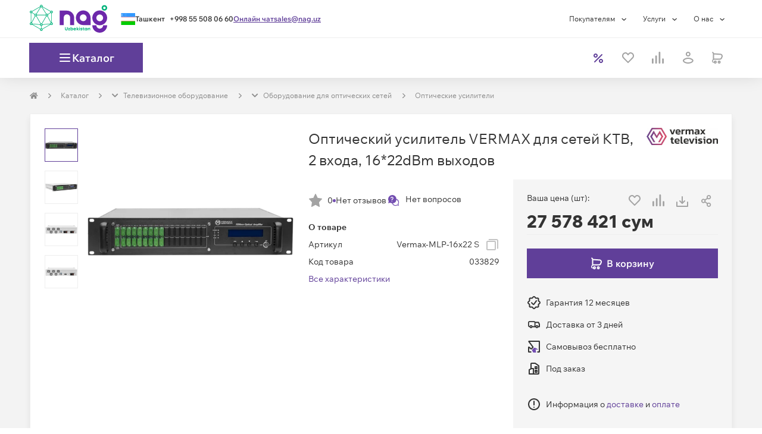

--- FILE ---
content_type: application/javascript
request_url: https://cdn.nag.shop/shop-next.public.files/_next/static/chunks/webpack-c858d1fe6e28a22a.js
body_size: 4255
content:

!function(){try{var e="undefined"!=typeof window?window:"undefined"!=typeof global?global:"undefined"!=typeof globalThis?globalThis:"undefined"!=typeof self?self:{},n=(new e.Error).stack;n&&(e._sentryDebugIds=e._sentryDebugIds||{},e._sentryDebugIds[n]="05c602e7-0cab-5bad-b458-d15ec0432786")}catch(e){}}();
(()=>{"use strict";var e={},t={};function a(c){var d=t[c];if(void 0!==d)return d.exports;var f=t[c]={exports:{}},r=!0;try{e[c].call(f.exports,f,f.exports,a),r=!1}finally{r&&delete t[c]}return f.exports}a.m=e,(()=>{var e=[];a.O=(t,c,d,f)=>{if(c){f=f||0;for(var r=e.length;r>0&&e[r-1][2]>f;r--)e[r]=e[r-1];e[r]=[c,d,f];return}for(var s=1/0,r=0;r<e.length;r++){for(var[c,d,f]=e[r],n=!0,b=0;b<c.length;b++)(!1&f||s>=f)&&Object.keys(a.O).every(e=>a.O[e](c[b]))?c.splice(b--,1):(n=!1,f<s&&(s=f));if(n){e.splice(r--,1);var o=d();void 0!==o&&(t=o)}}return t}})(),a.n=e=>{var t=e&&e.__esModule?()=>e.default:()=>e;return a.d(t,{a:t}),t},(()=>{var e,t=Object.getPrototypeOf?e=>Object.getPrototypeOf(e):e=>e.__proto__;a.t=function(c,d){if(1&d&&(c=this(c)),8&d||"object"==typeof c&&c&&(4&d&&c.__esModule||16&d&&"function"==typeof c.then))return c;var f=Object.create(null);a.r(f);var r={};e=e||[null,t({}),t([]),t(t)];for(var s=2&d&&c;"object"==typeof s&&!~e.indexOf(s);s=t(s))Object.getOwnPropertyNames(s).forEach(e=>r[e]=()=>c[e]);return r.default=()=>c,a.d(f,r),f}})(),a.d=(e,t)=>{for(var c in t)a.o(t,c)&&!a.o(e,c)&&Object.defineProperty(e,c,{enumerable:!0,get:t[c]})},a.f={},a.e=e=>Promise.all(Object.keys(a.f).reduce((t,c)=>(a.f[c](e,t),t),[])),a.u=e=>1148===e?"static/chunks/1148-69992acb14423254.js":983===e?"static/chunks/983-a98301d1d72d6998.js":4970===e?"static/chunks/4970-7125488352e965db.js":2874===e?"static/chunks/2874-caab4559beb33795.js":4621===e?"static/chunks/4621-88cc6d8405ecace5.js":6886===e?"static/chunks/6886-875f0e6a4f32e9eb.js":5604===e?"static/chunks/5604-b0d2d9481acdb57c.js":30===e?"static/chunks/30-283231f11057979c.js":3312===e?"static/chunks/3312-27295b3aabff6c46.js":6647===e?"static/chunks/6647-27d2e9786b5d86b7.js":3162===e?"static/chunks/3162-cd3527daff89486e.js":7991===e?"static/chunks/7991-e175621a6b37fe88.js":1085===e?"static/chunks/1085-098e09abc482218b.js":8898===e?"static/chunks/8898-4659a5e694710dac.js":9071===e?"static/chunks/9071-177be41f10a2381f.js":6012===e?"static/chunks/6012-fb34710f85152d0d.js":1409===e?"static/chunks/1409-6fbd5499fb20c54a.js":6811===e?"static/chunks/6811-4c476f8239a75283.js":117===e?"static/chunks/117-15dc2d73338c2d80.js":2611===e?"static/chunks/2611-7cb904c2d3e787e8.js":5768===e?"static/chunks/5768-7190997e1badb3ba.js":6788===e?"static/chunks/6788-b38ed5d2a5f4a3bb.js":3227===e?"static/chunks/3227-ca5e72725e749f51.js":84===e?"static/chunks/84-98fb6e0c26d7212f.js":6657===e?"static/chunks/6657-afca5fa5dbf89923.js":2849===e?"static/chunks/2849-7ee37140803744d2.js":"static/chunks/"+e+"."+({424:"a6f19816da8b4a32",671:"2596fce6677aa28e",760:"1de8a8f5123e019f",812:"020e6c4f39d215e9",819:"c4cf5c47ac24ac38",824:"62467ddd21113be1",976:"4ebdc47e716d6584",1163:"c8c0cf275b1d13f5",1200:"b4ab05dc153cf3ff",1281:"b897d8762ca98998",1596:"17c2f30e3a356947",1605:"a1c8d0204d026e82",1686:"cae37b81ea143879",1769:"6ce9ee10f4eb224c",1911:"3fc178eb5b6eb74f",2127:"06d60d50b4c7cce7",2230:"5b48874990962c11",2456:"b8a924a01a8a8604",2482:"e90a83a5d2c731b8",2490:"c6a1808e30ac4918",2692:"b34e545afe0d3a14",2766:"cc30987b79d4f310",2822:"1c01418b3127ec9a",2826:"9720eeca478a49d2",2828:"6d1deebf6ef18f10",2928:"0cb907c9e0707689",3243:"b1d048095888c096",3437:"c9d7fc650bca88ea",3534:"373223b1e682b53a",3736:"8568494e1aaf52be",3902:"d8e687297526c3b2",3976:"420e865c3f983b19",4282:"479526f40a34a50b",4298:"604b0038b8e9b47a",4323:"fbf3176199d2b519",4723:"adb3ad299a7947b8",4793:"fc42237c2652d3cd",4908:"a4d606faf725bd2b",4955:"dd270113d0827273",4988:"e58cbdd7bd352306",4990:"e97dce89efad0081",5134:"6b5a2406dd2bc139",5165:"b544129184097521",5328:"b5f264c2df66be3c",5418:"852d278fa18403c5",5575:"2a5970e2da15fce7",5576:"14f67014fc49c5a5",5730:"d658dca423354ce8",5747:"2d8815c50ae54272",5832:"0d1ecabaa571c6c8",5913:"7844c76fbd8d0d3f",5947:"b134b23692d9cae4",6082:"4948307bffcc2cc8",6209:"792477645cf2cbd2",6230:"76a5666a7be4fee5",6316:"fac51dd845301c86",6592:"84c56a2e900523ee",6799:"cf4308cbd5506e6e",6928:"b67393d1599a869a",7005:"a1b98dcce94f48ce",7104:"40e185235e182e9f",7262:"ee2b2a1e2461c12d",7331:"fe9be44a18bc0a82",7336:"2aa076d66a27f29b",7396:"464acee91b803467",7484:"79bcb43cd928a737",7637:"e32a711b27970bdf",7807:"30843c6c9952fdab",8311:"be76e95936000686",8443:"ab10aec68ae775e9",8515:"ce2b046875c20208",8541:"166d03f207ecbd2c",9160:"7d0e8b988910f96e",9190:"86a838a8a22d6170",9253:"d2a1042d571803a9",9381:"1c7855bed0323308",9582:"7ac58ffcd3096978",9658:"20f6743fffc6aee9",9707:"ee16d41f4f0620dd",9789:"dd8d791a80e176c5",9850:"d03b47745e15a6e1"})[e]+".js",a.miniCssF=e=>"static/css/"+({586:"a1affec1c70d5b5f",782:"1ca9acee60376625",1102:"bbaede6d17e6d455",1674:"e1f049c6614e11bc",2417:"744c16037b18f9f8",2432:"e75a4c11e7fd98f0",4626:"b57c2e9454be0104",5439:"3a6068e25307da33",7082:"2b227adba0117812",8904:"d20d7cbe3721862d",9230:"8ad600f320e2bc52",9851:"a1f839c1366fb7a2"})[e]+".css",a.g=function(){if("object"==typeof globalThis)return globalThis;try{return this||Function("return this")()}catch(e){if("object"==typeof window)return window}}(),a.o=(e,t)=>Object.prototype.hasOwnProperty.call(e,t),(()=>{var e={},t="_N_E:";a.l=(c,d,f,r)=>{if(e[c])return void e[c].push(d);if(void 0!==f)for(var s,n,b=document.getElementsByTagName("script"),o=0;o<b.length;o++){var i=b[o];if(i.getAttribute("src")==c||i.getAttribute("data-webpack")==t+f){s=i;break}}s||(n=!0,(s=document.createElement("script")).charset="utf-8",s.timeout=120,a.nc&&s.setAttribute("nonce",a.nc),s.setAttribute("data-webpack",t+f),s.src=a.tu(c)),e[c]=[d];var u=(t,a)=>{s.onerror=s.onload=null,clearTimeout(l);var d=e[c];if(delete e[c],s.parentNode&&s.parentNode.removeChild(s),d&&d.forEach(e=>e(a)),t)return t(a)},l=setTimeout(u.bind(null,void 0,{type:"timeout",target:s}),12e4);s.onerror=u.bind(null,s.onerror),s.onload=u.bind(null,s.onload),n&&document.head.appendChild(s)}})(),a.r=e=>{"undefined"!=typeof Symbol&&Symbol.toStringTag&&Object.defineProperty(e,Symbol.toStringTag,{value:"Module"}),Object.defineProperty(e,"__esModule",{value:!0})},(()=>{var e;a.tt=()=>(void 0===e&&(e={createScriptURL:e=>e},"undefined"!=typeof trustedTypes&&trustedTypes.createPolicy&&(e=trustedTypes.createPolicy("nextjs#bundler",e))),e)})(),a.tu=e=>a.tt().createScriptURL(e),a.p="https://cdn.nag.shop/shop-next.public.files/_next/",(()=>{var e=(e,t,a,c)=>{var d=document.createElement("link");return d.rel="stylesheet",d.type="text/css",d.onerror=d.onload=f=>{if(d.onerror=d.onload=null,"load"===f.type)a();else{var r=f&&("load"===f.type?"missing":f.type),s=f&&f.target&&f.target.href||t,n=Error("Loading CSS chunk "+e+" failed.\n("+s+")");n.code="CSS_CHUNK_LOAD_FAILED",n.type=r,n.request=s,d.parentNode.removeChild(d),c(n)}},d.href=t,!function(e){if("function"==typeof _N_E_STYLE_LOAD){let{href:t,onload:a,onerror:c}=e;_N_E_STYLE_LOAD(0===t.indexOf(window.location.origin)?new URL(t).pathname:t).then(()=>null==a?void 0:a.call(e,{type:"load"}),()=>null==c?void 0:c.call(e,{}))}else document.head.appendChild(e)}(d),d},t=(e,t)=>{for(var a=document.getElementsByTagName("link"),c=0;c<a.length;c++){var d=a[c],f=d.getAttribute("data-href")||d.getAttribute("href");if("stylesheet"===d.rel&&(f===e||f===t))return d}for(var r=document.getElementsByTagName("style"),c=0;c<r.length;c++){var d=r[c],f=d.getAttribute("data-href");if(f===e||f===t)return d}},c=c=>new Promise((d,f)=>{var r=a.miniCssF(c),s=a.p+r;if(t(r,s))return d();e(c,s,d,f)}),d={8068:0};a.f.miniCss=(e,t)=>{d[e]?t.push(d[e]):0!==d[e]&&({586:1,782:1,1102:1,1674:1,2417:1,2432:1,4626:1,5439:1,7082:1,8904:1,9230:1,9851:1})[e]&&t.push(d[e]=c(e).then(()=>{d[e]=0},t=>{throw delete d[e],t}))}})(),(()=>{var e={8068:0,6688:0,1674:0,1102:0,9422:0,8432:0,8066:0,8112:0,9556:0};a.f.j=(t,c)=>{var d=a.o(e,t)?e[t]:void 0;if(0!==d)if(d)c.push(d[2]);else if(/^(24(17|32)|8(06[68]|112|432|904)|9(230|422|556|851)|(110|708|78)2|1674|4626|5439|586|6688)$/.test(t))e[t]=0;else{var f=new Promise((a,c)=>d=e[t]=[a,c]);c.push(d[2]=f);var r=a.p+a.u(t),s=Error();a.l(r,c=>{if(a.o(e,t)&&(0!==(d=e[t])&&(e[t]=void 0),d)){var f=c&&("load"===c.type?"missing":c.type),r=c&&c.target&&c.target.src;s.message="Loading chunk "+t+" failed.\n("+f+": "+r+")",s.name="ChunkLoadError",s.type=f,s.request=r,d[1](s)}},"chunk-"+t,t)}},a.O.j=t=>0===e[t];var t=(t,c)=>{var d,f,[r,s,n]=c,b=0;if(r.some(t=>0!==e[t])){for(d in s)a.o(s,d)&&(a.m[d]=s[d]);if(n)var o=n(a)}for(t&&t(c);b<r.length;b++)f=r[b],a.o(e,f)&&e[f]&&e[f][0](),e[f]=0;return a.O(o)},c=self.webpackChunk_N_E=self.webpackChunk_N_E||[];c.forEach(t.bind(null,0)),c.push=t.bind(null,c.push.bind(c))})()})();
//# sourceMappingURL=webpack-c858d1fe6e28a22a.js.map
//# debugId=05c602e7-0cab-5bad-b458-d15ec0432786


--- FILE ---
content_type: application/javascript
request_url: https://cdn.nag.shop/shop-next.public.files/_next/static/3a16d77c68311429604cca525ffbbf13f2b49320/_buildManifest.js
body_size: 2998
content:
self.__BUILD_MANIFEST=function(s,a,c,t,e,i,n,r,d,b,f,u,o,h,l,p,k,j,g,m,T,_,y,v,B,w,I,L,x,F,z,A,N,D,S,E,M,U,C,H){return{__rewrites:{afterFiles:[{has:B,source:"/:nextInternalLocale(ru)/manifest.json",destination:"/:nextInternalLocale/api/manifest.json"},{has:B,source:"/:nextInternalLocale(ru)/browserconfig.xml",destination:"/:nextInternalLocale/api/browserconfig.xml"}],beforeFiles:[{has:B,source:"/shop-next.public.files/_next/:path+",destination:"/_next/:path+"}],fallback:[]},__routerFilterStatic:{numItems:4,errorRate:1e-4,numBits:77,numHashes:14,bitArray:[1,0,1,a,0,a,s,s,s,s,s,a,a,a,a,s,a,a,a,s,a,a,s,s,a,a,s,s,a,a,a,a,s,a,a,s,s,a,a,s,a,s,s,a,s,s,s,s,a,s,a,s,a,a,a,s,s,a,s,s,s,s,a,s,a,s,a,a,a,a,a,s,s,s,s,s,a]},__routerFilterDynamic:{numItems:s,errorRate:1e-4,numBits:s,numHashes:NaN,bitArray:[]},"/404":[e,r,u,c,i,o,"static/css/72e4ee39159acc06.css","static/chunks/pages/404-b611ec58f8e700fc.js"],"/_error":["static/chunks/pages/_error-8cfed8c72833bc0b.js"],"/action":[e,A,c,t,i,"static/css/0acba67c618720f3.css","static/chunks/pages/action-ef6b4c10e58f5d9d.js"],"/action/[id]":[e,r,u,A,c,t,i,n,o,_,"static/css/539124ba2dd748c1.css","static/chunks/pages/action/[id]-de7229b1daca4719.js"],"/article/baza-znanij":[e,N,c,t,i,j,"static/chunks/pages/article/baza-znanij-39e46a6a66d50d3e.js"],"/article/contacts":["static/chunks/pages/article/contacts-4ae350d7d7da7118.js"],"/brands":[e,c,t,i,j,"static/chunks/pages/brands-4de984342bef30f2.js"],"/brands/partial/BrandTabs":[e,d,T,n,b,h,g,f,l,p,D,"static/css/916815039d7aa66e.css","static/chunks/pages/brands/partial/BrandTabs-043c0d1b242acc5c.js"],"/brands/partial/BrandTabs/allTab":[d,n,b,h,g,f,l,p,w,"static/chunks/pages/brands/partial/BrandTabs/allTab-63079ffd5b254192.js"],"/brands/partial/BrandTabs/newTab":[d,n,b,h,g,f,l,p,w,"static/chunks/pages/brands/partial/BrandTabs/newTab-838f975d98018633.js"],"/brands/partial/BrandTabs/popularTab":[d,n,b,h,f,l,p,w,"static/chunks/pages/brands/partial/BrandTabs/popularTab-300cf060b6a1425c.js"],"/brands/[...brand]":[e,r,d,u,T,"static/chunks/8033-33086ee5b624b0ec.js",c,t,i,n,b,h,g,f,l,o,p,I,D,"static/css/d7ba7fd7e27b37ac.css","static/chunks/pages/brands/[...brand]-6d0ba6cae30312c8.js"],"/cabinet":["static/chunks/pages/cabinet-09dc0741ea341415.js"],"/cabinet/cart-share":["static/chunks/pages/cabinet/cart-share-9ad942762d0001b9.js"],"/cabinet/order/[...order]":["static/chunks/pages/cabinet/order/[...order]-b60e3a48198d1fd6.js"],"/cabinet/[...cabinet]":["static/chunks/pages/cabinet/[...cabinet]-48cf38d28f9fa88f.js"],"/calculators":[e,L,c,t,i,j,"static/chunks/pages/calculators-8da15ddc18510400.js"],"/calculators/hdd-video":[e,k,m,d,S,L,"static/chunks/8998-da59993f893468aa.js",c,t,i,n,b,h,f,l,p,"static/chunks/3162-cd3527daff89486e.js","static/css/907074539ce36121.css","static/chunks/pages/calculators/hdd-video-3228625efe7f9df0.js"],"/calculators/servers":[e,k,m,S,L,c,t,i,n,_,"static/css/0edf0067fb51fe0d.css","static/chunks/pages/calculators/servers-92c7fff81b7806a8.js"],"/cart":[r,d,"static/chunks/1379-129f77ab3f849a30.js",c,t,n,b,h,l,y,"static/chunks/30-283231f11057979c.js","static/css/a776e510c77246b2.css","static/chunks/pages/cart-643febf7c6a5017b.js"],"/cart/contacts":[e,k,m,r,x,c,t,i,g,y,E,"static/chunks/8898-4659a5e694710dac.js",M,"static/css/d67a9650464d9b77.css","static/chunks/pages/cart/contacts-669a255fce02555a.js"],"/cart/delivery":[e,k,r,T,v,c,t,i,y,E,F,"static/css/fdee7d0ab6a3b3ee.css","static/chunks/pages/cart/delivery-eafd41a0daa0af56.js"],"/cart/final":[e,r,x,c,t,i,y,M,"static/css/191a12f7976196de.css","static/chunks/pages/cart/final-02eba4b578f3a68b.js"],"/cart/share/[guid]":[c,t,n,_,"static/css/e6e89bc13fe0dc6a.css","static/chunks/pages/cart/share/[guid]-3b872e3fae96d1d0.js"],"/catalog":[e,c,t,i,U,"static/chunks/pages/catalog-761431a15be2af37.js"],"/catalog/articleList/id/[id]":[e,r,u,c,t,i,o,j,"static/chunks/pages/catalog/articleList/id/[id]-9677b3397fa0523a.js"],"/catalog/compare":[e,d,T,"static/chunks/3262-04cc561df29cd0ad.js",c,t,i,n,b,f,C,"static/css/d530523f8746a2d8.css","static/chunks/pages/catalog/compare-ccde49752c4a24e1.js"],"/catalog/[...slug]":[e,k,m,r,d,u,T,v,N,c,t,i,n,b,h,g,f,l,o,p,_,I,"static/chunks/5768-7190997e1badb3ba.js",C,"static/css/8fa7fba9a3767497.css","static/chunks/pages/catalog/[...slug]-9ac08e9dab0d83bd.js"],"/contacts":[e,k,m,v,c,t,F,H,"static/css/23aee0e38265035b.css","static/chunks/pages/contacts-05dc441e73cb38c8.js"],"/contacts/[city]":[e,k,m,r,u,v,c,t,i,o,F,H,"static/css/8da2d9ed73f84ec9.css","static/chunks/pages/contacts/[city]-f7a901e3b1c635c1.js"],"/news":[e,c,t,i,j,"static/chunks/pages/news-13507957741f4a28.js"],"/news/[id]":[e,r,u,c,t,i,o,U,"static/chunks/pages/news/[id]-22f3b6a7abab6421.js"],"/partners":[e,k,m,"static/chunks/8650-be721084d7b77854.js",c,t,i,"static/css/eb1f0b2f8e048a8c.css","static/chunks/pages/partners-65f29b2d0542ff67.js"],"/profile/contractors":[c,t,"static/css/42ac173b1270bc0b.css","static/chunks/pages/profile/contractors-fecb91d06d9de133.js"],"/profile/favorites":[c,t,"static/css/afc4ccf79ead2dbc.css","static/chunks/pages/profile/favorites-772aa2404bb2c898.js"],"/profile/issues":[c,t,"static/css/c551b9dfbf534d6e.css","static/chunks/pages/profile/issues-88daee6ddf6b4acb.js"],"/profile/orders":[c,t,"static/css/816b8d51c9cc5fde.css","static/chunks/pages/profile/orders-204fe98d75cff8f3.js"],"/profile/orders/[id]":[e,r,u,T,x,c,t,i,o,"static/css/16eb9e48f6f9fe07.css","static/chunks/pages/profile/orders/[id]-0745d85b1f3de95d.js"],"/profile/settings":[c,t,"static/css/9350c456923d052e.css","static/chunks/pages/profile/settings-0676aed812ee2969.js"],"/search":[e,d,"static/chunks/8879-1612c7e0874ffc52.js",c,t,i,n,b,h,g,f,l,p,I,"static/chunks/pages/search-9a2c4ea20cd4e28d.js"],"/sitemap":[e,c,t,i,"static/css/134211439caceaed.css","static/chunks/pages/sitemap-e0f313fa22633c13.js"],"/user/login":["static/chunks/pages/user/login-00fd075c879944eb.js"],"/user/newpassword/key/[key]":["static/chunks/pages/user/newpassword/key/[key]-432b22ff6fadd6bf.js"],"/user/reg-auto/[...guid]":["static/chunks/pages/user/reg-auto/[...guid]-446498aa9548b30f.js"],"/user/remind":["static/chunks/pages/user/remind-5c802a36ec43c19a.js"],"/vacancy":[c,t,j,"static/chunks/pages/vacancy-7daad631ecd08a73.js"],"/vacancy/[...id]":[c,t,j,"static/chunks/pages/vacancy/[...id]-e97452dd08ee5197.js"],"/[...common]":[e,r,d,u,"static/chunks/2052-5861b0e55b03b9ab.js",c,t,i,n,b,f,o,"static/css/9e13b6a43c96b4e9.css","static/chunks/pages/[...common]-5ae618c4076e421a.js"],sortedPages:["/404","/_app","/_error","/action","/action/[id]","/article/baza-znanij","/article/contacts","/brands","/brands/partial/BrandTabs","/brands/partial/BrandTabs/allTab","/brands/partial/BrandTabs/newTab","/brands/partial/BrandTabs/popularTab","/brands/[...brand]","/cabinet","/cabinet/cart-share","/cabinet/order/[...order]","/cabinet/[...cabinet]","/calculators","/calculators/hdd-video","/calculators/servers","/cart","/cart/contacts","/cart/delivery","/cart/final","/cart/share/[guid]","/catalog","/catalog/articleList/id/[id]","/catalog/compare","/catalog/[...slug]","/contacts","/contacts/[city]","/news","/news/[id]","/partners","/profile/contractors","/profile/favorites","/profile/issues","/profile/orders","/profile/orders/[id]","/profile/settings","/search","/sitemap","/user/login","/user/newpassword/key/[key]","/user/reg-auto/[...guid]","/user/remind","/vacancy","/vacancy/[...id]","/[...common]"]}}(0,1,"static/chunks/5434-c8a227c1a4d16225.js","static/chunks/3112-10dcf9a979564985.js","static/chunks/1148-69992acb14423254.js","static/chunks/6788-b38ed5d2a5f4a3bb.js","static/chunks/1409-6fbd5499fb20c54a.js","static/chunks/3227-ca5e72725e749f51.js","static/chunks/6012-fb34710f85152d0d.js","static/chunks/6811-4c476f8239a75283.js","static/chunks/2718-c1990c27f8cf068e.js","static/chunks/84-98fb6e0c26d7212f.js","static/chunks/6657-afca5fa5dbf89923.js","static/chunks/3312-27295b3aabff6c46.js","static/chunks/117-15dc2d73338c2d80.js","static/chunks/8507-2a1a93eb0839fda6.js","static/chunks/983-a98301d1d72d6998.js","static/css/a62b863350266383.css","static/chunks/7991-e175621a6b37fe88.js","static/chunks/4970-7125488352e965db.js","static/chunks/9071-177be41f10a2381f.js","static/chunks/2611-7cb904c2d3e787e8.js","static/chunks/4116-e88b0206cb12b90c.js","static/chunks/1593-63a0ac4b97f3002d.js",void 0,"static/css/518bcb92996b76b2.css","static/css/a803bd1253a5844d.css","static/chunks/2073-b1d2ed6e46d9431e.js","static/chunks/683-0a1001b2a6cb039c.js","static/chunks/4199-c766d9c7c2be2152.js",1e-4,"static/chunks/4454-0cb9d9a1f4ba7678.js","static/chunks/7676-5b96dbd45af3f32f.js","static/chunks/3260-8d71ea777c22f559.js","static/chunks/6647-27d2e9786b5d86b7.js","static/chunks/1085-098e09abc482218b.js","static/chunks/9563-4c491e20e87f693d.js","static/css/a9117b5cd06b5091.css","static/chunks/2120-46ef3806239492fb.js","static/chunks/9447-650872320b983e17.js"),self.__BUILD_MANIFEST_CB&&self.__BUILD_MANIFEST_CB();
!function(){try{var e="undefined"!=typeof window?window:"undefined"!=typeof global?global:"undefined"!=typeof globalThis?globalThis:"undefined"!=typeof self?self:{},n=(new e.Error).stack;n&&(e._sentryDebugIds=e._sentryDebugIds||{},e._sentryDebugIds[n]="73ecff32-5ede-5302-9123-f44ea4d991d8")}catch(e){}}();
//# debugId=73ecff32-5ede-5302-9123-f44ea4d991d8


--- FILE ---
content_type: image/svg+xml
request_url: https://cdn.nag.shop/b2b.public.site/assets/images/logos/logo_uz.svg
body_size: 6301
content:
<?xml version="1.0" encoding="utf-8"?>
<!-- Generator: Adobe Illustrator 26.2.1, SVG Export Plug-In . SVG Version: 6.00 Build 0)  -->
<svg version="1.1" id="Слой_1" xmlns="http://www.w3.org/2000/svg" xmlns:xlink="http://www.w3.org/1999/xlink" x="0px" y="0px"
	 viewBox="0 0 1047.1 378.2" style="enable-background:new 0 0 1047.1 378.2;" xml:space="preserve">
<style type="text/css">
	.st0{fill-rule:evenodd;clip-rule:evenodd;fill:#6D28AA;}
	.st1{fill-rule:evenodd;clip-rule:evenodd;fill:#00B27A;}
	.st2{fill:#00B27A;}
</style>
<g>
	<path class="st0" d="M404.9,79.3h97.9c54.1,0,97.9,43.8,97.9,97.9v97.9h-54.8V173.3c0-23.8-19.3-43.1-43.1-43.1
		c-23.8,0-43.1,19.3-43.1,43.1v101.8h-54.8L404.9,79.3z M723.4,130.3c25.2,0,45.7,20.5,45.7,45.7c0,25.2-20.5,45.7-45.7,45.7
		s-45.7-20.5-45.7-45.7S698.2,130.3,723.4,130.3z M723.4,76.7c54.8,0,99.2,44.4,99.2,99.2v99.2h-99.2c-54.8,0-99.2-44.4-99.2-99.2
		C624.2,121.1,668.6,76.7,723.4,76.7z M946.5,76.7c55.5,0,100.5,45,100.5,100.5c0,55.5-45,100.5-100.5,100.5
		c-55.5,0-100.5-45-100.5-100.5S891,76.7,946.5,76.7z M946.5,131.6c25.2,0,45.7,20.5,45.7,45.7c0,25.2-20.5,45.7-45.7,45.7
		s-45.7-20.5-45.7-45.7S921.3,131.6,946.5,131.6z M1047.1,277.7c0,55.5-45,100.5-100.5,100.5c-55.5,0-100.5-45-100.5-100.5h54.8
		c0,25.2,20.5,45.7,45.7,45.7s45.7-20.5,45.7-45.7L1047.1,277.7L1047.1,277.7z"/>
	<path class="st1" d="M1009.9,4.9c20.6,0,37.2,16.7,37.2,37.2s-16.7,37.2-37.2,37.2c-20.6,0-37.2-16.7-37.2-37.2
		S989.3,4.9,1009.9,4.9 M1009.9,25.2c9.3,0,16.9,7.6,16.9,16.9s-7.6,16.9-16.9,16.9c-9.3,0-16.9-7.6-16.9-16.9
		C993,32.8,1000.5,25.2,1009.9,25.2z"/>
	<path class="st2" d="M231.9,130.8c-4.4,0-8,3.6-8,8s3.6,8,8,8s8-3.6,8-8S236.3,130.8,231.9,130.8 M289.8,240.5
		c0.5-0.2,1.1-0.3,1.6-0.4V114.8c-3.5-0.7-6.7-2.5-9.1-4.9l-34.1,22.3c0.8,2,1.3,4.2,1.3,6.6c0,5.5-2.5,10.4-6.5,13.6L289.8,240.5z
		 M294.8,249.4c-4.4,0-8,3.6-8,8c0,4.4,3.6,8,8,8s8-3.6,8-8C302.8,252.9,299.2,249.4,294.8,249.4z M156.3,329.5c-4.4,0-8,3.6-8,8
		c0,4.4,3.6,8,8,8s8-3.6,8-8C164.2,333,160.7,329.5,156.3,329.5z M17.7,249.2c-4.4,0-8,3.6-8,8c0,4.4,3.6,8,8,8s8-3.6,8-8
		C25.7,252.7,22.1,249.2,17.7,249.2z M169.4,29.1c-0.4,0.4-0.8,0.8-1.2,1.2l57.5,92.1c1.9-0.7,4-1.1,6.2-1.1c4.9,0,9.3,2,12.5,5.3
		l34.1-22.3c-0.8-2-1.3-4.2-1.3-6.6c0-2,0.3-3.9,0.9-5.7L169.4,29.1z M156.3,9.6c-4.4,0-8,3.6-8,8s3.6,8,8,8s8-3.6,8-8
		S160.7,9.6,156.3,9.6z M17.5,80c5.2,0,10,2.3,13.2,6l108.9-62.8c-0.6-1.8-0.9-3.6-0.9-5.6c0-9.7,7.9-17.5,17.5-17.5
		c9.7,0,17.5,7.9,17.5,17.5c0,2-0.3,3.9-0.9,5.6L281.7,86c3.2-3.6,7.9-6,13.2-6c9.7,0,17.5,7.9,17.5,17.5c0,8.5-6.1,15.6-14.1,17.2
		v125.3c8,1.6,14.1,8.7,14.1,17.2c0,9.7-7.9,17.5-17.5,17.5c-5.3,0-10-2.3-13.2-6l-108.8,62.8c0.6,1.8,0.9,3.7,0.9,5.7
		c0,9.7-7.9,17.5-17.5,17.5c-9.7,0-17.5-7.8-17.5-17.5c0-2,0.3-3.9,0.9-5.6l-109-62.9c-3.2,3.5-7.8,5.8-13,5.8
		c-9.7,0-17.5-7.8-17.5-17.5c0-8.5,6-15.5,14-17.2V114.7C6.1,113.1,0,106,0,97.5C0,87.8,7.9,80,17.5,80z M17.5,89.6
		c-4.4,0-8,3.6-8,8s3.6,8,8,8s8-3.6,8-8S21.9,89.6,17.5,89.6z M69.4,152.4c-3.9-3.2-6.5-8.1-6.5-13.6c0-2.3,0.4-4.5,1.3-6.6
		l-34.1-22.4c-2.4,2.5-5.6,4.2-9.1,4.9v125.2c0.6,0.1,1.2,0.3,1.8,0.4L69.4,152.4z M92.4,126c2.6,2.5,4.5,5.7,5.2,9.4h117.1
		c0.7-3.7,2.6-6.9,5.2-9.4l-57.5-92.1c-1.9,0.7-4,1.1-6.2,1.1s-4.3-0.4-6.2-1.1L92.4,126z M80.4,121.2c2.2,0,4.3,0.4,6.2,1.1
		l57.6-92.1c-0.4-0.4-0.8-0.8-1.2-1.2L34.1,91.9c0.6,1.8,0.9,3.7,0.9,5.6c0,2.3-0.4,4.5-1.3,6.6l34.1,22.4
		C71.1,123.2,75.5,121.2,80.4,121.2z M80.4,130.8c-4.4,0-8,3.6-8,8s3.6,8,8,8c4.4,0,8-3.6,8-8S84.8,130.8,80.4,130.8z M139.4,265
		c1-3.2,2.8-6.1,5.3-8.2L86.1,155.4c-1.8,0.6-3.7,0.9-5.6,0.9c-1.8,0-3.4-0.3-5-0.7l-46.6,88c3.6,2.9,6,7.2,6.4,12.1L139.4,265z
		 M152.8,287.2c-7.5-1.5-13.3-7.7-14.1-15.4l-104.3-9.4c-0.1,0.2-0.2,0.5-0.2,0.7l108.9,62.8c2.5-2.9,5.9-4.9,9.8-5.7L152.8,287.2z
		 M173.6,271.8c-0.8,7.7-6.5,13.9-14,15.4l0,33c3.9,0.8,7.3,2.8,9.8,5.7L278.2,263c-0.1-0.3-0.2-0.6-0.3-1L173.6,271.8z
		 M167.7,256.8c2.5,2.2,4.3,5,5.3,8.2l104.4-9.8c0.5-4.6,2.9-8.7,6.3-11.5L237,155.6c-1.6,0.5-3.3,0.7-5,0.7c-2,0-3.9-0.3-5.6-0.9
		L167.7,256.8z M156.2,252.4c2,0,3.9,0.3,5.6,0.9L220.4,152c-2.9-2.5-4.9-5.9-5.6-9.8H97.6c-0.8,3.9-2.8,7.3-5.6,9.8l58.6,101.4
		C152.3,252.8,154.2,252.4,156.2,252.4z M156.2,262c-4.4,0-8,3.6-8,8c0,4.4,3.6,8,8,8s8-3.6,8-8C164.2,265.6,160.6,262,156.2,262z
		 M294.8,89.7c-4.4,0-8,3.6-8,8s3.6,8,8,8s8-3.6,8-8C302.8,93.2,299.2,89.7,294.8,89.7z"/>
	<g>
		<path class="st2" d="M476.8,330.3v-27h9.4v26.5c0,5.4,3.5,8.8,8.5,8.8c5,0,8.5-3.4,8.5-8.8v-26.5h9.4v27
			c0,10.1-7.6,17.2-17.9,17.2C484.5,347.6,476.8,340.5,476.8,330.3z"/>
		<path class="st2" d="M545.5,338.3v8.3h-27.6v-1l14.2-24.2h-12.8v-8.2h26.2v1.2l-14.1,23.8L545.5,338.3L545.5,338.3z"/>
		<path class="st2" d="M587.6,329.9c0,10.1-7.4,17.6-17.6,17.6c-4.1,0-7.7-1.4-10.4-3.7l-1.1,2.8h-6.7v-45.4h9v13.8
			c2.6-1.8,5.7-2.8,9.2-2.8C580.2,312.3,587.6,319.8,587.6,329.9z M569.3,339c5.2,0,9.1-3.9,9.1-9.1c0-5.2-3.8-9.2-9.1-9.2
			c-5.2,0-9.1,3.9-9.1,9.2C560.2,335.1,564,339,569.3,339L569.3,339z"/>
		<path class="st2" d="M626.5,329.8c0,0.9-0.1,1.8-0.2,2.7H601c0.8,4.6,3.8,7.1,8.2,7.1c3.1,0,5.7-1.5,7.1-3.9h9.5
			c-2.4,7.3-8.8,11.9-16.6,11.9c-9.9,0-17.3-7.6-17.3-17.6c0-10,7.4-17.6,17.3-17.6C619.4,312.3,626.5,320.2,626.5,329.8
			L626.5,329.8z M601.3,326.3h16.2c-1.3-4.1-4.2-6.3-8.3-6.3C605.2,320,602.3,322.3,601.3,326.3z"/>
		<path class="st2" d="M653.4,346.6l-10.7-16v16h-9v-45.4h9v26.9l10-14.8h10.4l-11.3,15.9l12.5,17.5H653.4z"/>
		<path class="st2" d="M668.4,313.2h9v33.4h-9V313.2z M668.4,300.4h9v8.4h-9V300.4z"/>
		<path class="st2" d="M697.9,347.6c-8.4,0-14-4.8-14-11.9h8.8c0.1,3,2.3,4.5,5.6,4.5c2.5,0,4.8-1.1,4.8-3.4c0-2.3-2.9-3-6.4-3.6
			c-5.3-0.9-12.1-2.3-12.1-10.2c0-6.3,5.4-10.7,13.4-10.7c8.1,0,13.3,4.5,13.4,11.2h-8.6c0-2.7-1.9-4-5-4c-2.8,0-4.5,1.3-4.5,3.2
			c0,2.2,2.8,2.7,6.3,3.4c5.5,1,12.4,2.1,12.4,10.3C711.9,343.1,706.3,347.6,697.9,347.6L697.9,347.6z"/>
		<path class="st2" d="M738.6,338.6v8h-6.4c-7.3,0-11.9-4.5-11.9-11.9v-14.2h-6v-2l13.2-14h1.7v8.7h9.2v7.3h-9.1v13
			c0,3.2,1.8,5.1,5.1,5.1H738.6z"/>
		<path class="st2" d="M778.5,313.2v33.4h-7.1l-0.8-3c-2.9,2.5-6.6,4-10.8,4c-10,0-17.5-7.6-17.5-17.7c0-10.1,7.5-17.6,17.5-17.6
			c4.3,0,8.1,1.5,11,4.1l1-3.2H778.5z M769.6,329.9c0-5.2-3.8-9.2-9.1-9.2c-5.2,0-9.1,3.9-9.1,9.2c0,5.2,3.8,9.2,9.1,9.2
			C765.8,339,769.6,335.1,769.6,329.9z"/>
		<path class="st2" d="M818.5,326.4v20.2h-9v-18.8c0-5-1.9-7.5-5.8-7.5c-4.7,0-7.5,3.3-7.5,8.7v17.5h-9v-33.4h6.2l1.8,4.1
			c2.5-3,6.5-4.9,11.1-4.9C813.7,312.4,818.5,317.9,818.5,326.4z"/>
	</g>
</g>
</svg>
